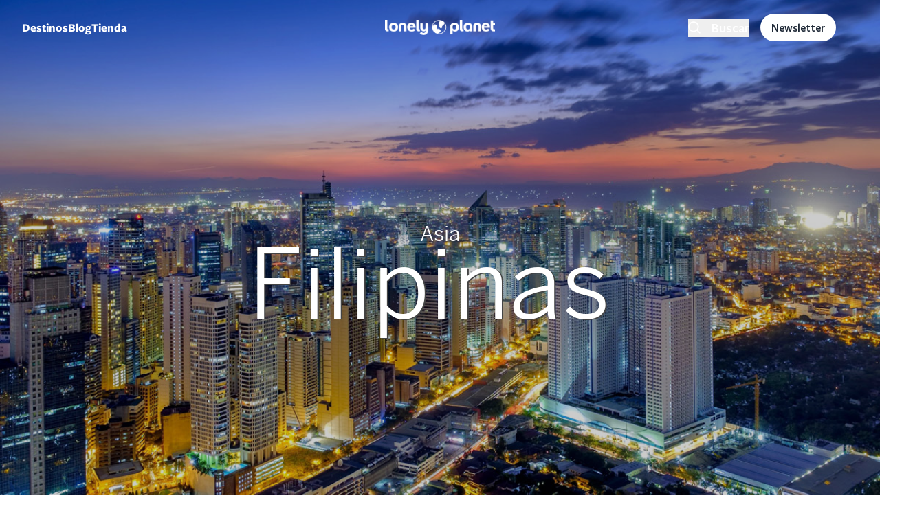

--- FILE ---
content_type: text/html; charset=UTF-8
request_url: https://www.booking.com/_f4363562ed0be3ce8?fid=1769407563827&dest_type=country&dest_id=168&label=destipage-sbs-1324368-imp_brand=lpes_device=dsk_market=es_language=es&label_click=destipage-sbs-1324368-click_brand=lpes_device=dsk_market=es_language=es&dsize=100%,100%&dtpncy=false&dtsize=&dmsize=
body_size: 1821
content:
<!DOCTYPE html>
<html lang="en">
<head>
    <meta charset="utf-8">
    <meta name="viewport" content="width=device-width, initial-scale=1">
    <title></title>
    <style>
        body {
            font-family: "Arial";
        }
    </style>
    <script type="text/javascript">
    window.awsWafCookieDomainList = ['booking.com'];
    window.gokuProps = {
"key":"AQIDAHjcYu/GjX+QlghicBgQ/7bFaQZ+m5FKCMDnO+vTbNg96AE2d60Q/ObrltvLwmETCDa3AAAAfjB8BgkqhkiG9w0BBwagbzBtAgEAMGgGCSqGSIb3DQEHATAeBglghkgBZQMEAS4wEQQM/uJBw6u1fb9vj1MZAgEQgDsRQ2/sks/D/RVlSVbME4Dj3wRkJD2FZ07abhptl33LwU7tGyATwZ4iwbGQYUhO6BHjaEkO4LpswPF/iQ==",
          "iv":"A6x+bgFPPAAAFm0h",
          "context":"klHX+Amq8HF8LQ6VkgQMgtDplL1okoi/E1XecXRL2H7b+gvrsnCK267nKSVQvzflANn+/BmCMH+xCksvnWrKBMplDTanPJVttebQGUcuC1K4IMeGILBJPkwURZ55iqUqMyPyJ9Kng0jfEu/i6MPXAmr6W33ecAQAgoCZFOZ3Aoj6mjv90qw7g9xxpBjWSso/1mH4Duz6/bbnWqw0XX0iZpBQ0ZKQHyIyFCN9z7YAadioT8kNfoZw+D/8fOEa5UTy2VEg5eB0/KA7oLJuyTFp1KfAet5CzzfHtj6d4JDpxRpyMMRbyfnwEGhc3ttSm0Q9CvB9DxuhTZf0fg0+Q/UKbyLX4OCr6NmZ1EGFy3UeUps6uefMY18WTQ=="
};
    </script>
    <script src="https://d8c14d4960ca.337f8b16.us-east-2.token.awswaf.com/d8c14d4960ca/a18a4859af9c/f81f84a03d17/challenge.js"></script>
</head>
<body>
    <div id="challenge-container"></div>
    <script type="text/javascript">
        AwsWafIntegration.saveReferrer();
        AwsWafIntegration.checkForceRefresh().then((forceRefresh) => {
            if (forceRefresh) {
                AwsWafIntegration.forceRefreshToken().then(() => {
                    window.location.reload(true);
                });
            } else {
                AwsWafIntegration.getToken().then(() => {
                    window.location.reload(true);
                });
            }
        });
    </script>
    <noscript>
        <h1>JavaScript is disabled</h1>
        In order to continue, we need to verify that you're not a robot.
        This requires JavaScript. Enable JavaScript and then reload the page.
    </noscript>
</body>
</html>

--- FILE ---
content_type: application/javascript; charset=utf-8
request_url: https://des.smartclip.net/ads?type=dyn&sz=400x320&plc=92865&elementId=smartintxt_ad1&ref=https%3A%2F%2Flonelyplanetes.cdnstatics2.com%2Fasia%2Ffilipinas&rnd=12131367
body_size: 799
content:
(function() {
    SmartIntxt = {
        config : {
            site_name : 'lonelyplanet',
            playerHTML5 : "es.lonelyplanet.intxt.smartclip",
            elementContainer : 'smartintxt_ad1',
            Intext_management_script : 'https://cdn.smartclip-services.com/v1/Storage-a482323/smartclip-services/ava/ava.js',
            minAdWidth : 320,
            maxAdWidth : 900,
            customLocation: false
        },
        "init": function(){
            var sc_date = new Date();
            var sc_day = sc_date.getDate();
            var sc_hour = sc_date.getHours();
            var sc_pixel = document.createElement("script");
            var url = SmartAva.config.smartclipConfig;
            sc_pixel.type = "text/javascript";
            sc_pixel.src = url;
            document.body.appendChild(sc_pixel);
            var sc = document.createElement('script');
            sc.type = 'text/javascript';
            sc.async = 'true';
            sc.src='//dco.smartclip.net/?plc=92865',
            sc.onload = sc.onreadystatechange = function() {
                var rs = this.readyState;
                if (rs && rs != 'complete' && rs != 'loaded') return;
                try {
                    SmartPlay(SmartIntxt.config.elementContainer, {
                        adRequest: '//ad.sxp.smartclip.net/select?type=dyn&ple=' + SmartIntxt.config.playerHTML5 + '~~400x320&cu_smar_cors=1&smar_cors=1&fwd_dt1=&fwd_dt2=&fwd_sz=400x320&&ang_contxt=1&inswipe=[ALLOWINSWIPE]&optout=&ang_tpl=2&consent=&dsarequired=&dsapubrender=&dsadatatopubs=&dsatransparency=&dsaparams=&ang_ipd=&plcmt=4&rnd=12131367&ang_ref=',
                        minAdWidth: SmartIntxt.config.minAdWidth,
                        maxAdWidth: SmartIntxt.config.maxAdWidth,
                        elementLocator: {
                            allowInViewport: false,
                            minimumElementWidth: 320,
                            scanPixelsBelowViewport: 800
                        },
                        skipText: Site_conf.ava_desk.skipText,
                        skipOffset: Site_conf.ava_desk.skipOffset, // overriden by VAST3 skipoffset, value of 0 will not show a skip button 0.1 will immediately show a ckip button
                        behaviourMatrix: {
                            'offScreen': {
                                paused: false,
                                muted: true
                            }
                        },
                        onStartCallback: (function() {try {SmartAva.utils.ava_sc_smartIntxtStart();sc_smartIntxtStart();} catch (f) {}}),
                        onCappedCallback: (function() {try {SmartAva.utils.ava_sc_smartIntxtNoad();sc_smartIntxtNoad();} catch (f) {}}),
                        onEndCallback: (function() {try {SmartAva.utils.ava_sc_smartIntxtEnd();sc_smartIntxtEnd();} catch (f) {}})
                    });
                } catch (e) {console.warn('error caught : ' + e);}
            };
            var s = document.getElementsByTagName('script')[0];
            s.parentNode.insertBefore(sc, s);
        }
    }
    var sc_pixel = document.createElement("script");
    sc_pixel.type = "text/javascript";
    sc_pixel.src = SmartIntxt.config.Intext_management_script;
    document.body.appendChild(sc_pixel);
})();

setTimeout(function(){
        	VideoManager.ava.getGDPRConsent()
             },3000)

--- FILE ---
content_type: application/javascript
request_url: https://lonelyplanetes.cdnstatics2.com/modules/custom/smart_header/js/text_resize.js?v=1.x
body_size: 1667
content:
(function (Drupal, $, window) {

  // Define behaviors for SmartHeader
  Drupal.behaviors.SmartHeaderBehavior = {
    breakpoints: {
      small: 450,
      medium: [450, 770],
      large: 770
    },

    debugMode: false,  // Enable debug mode for detailed logging

    debug: function (msg) {
      if (this.debugMode && typeof console !== 'undefined') {
        console.log(msg);
      }
    },

    headingTextLength: 0,

    headingProperties: {},

    fittyInstances: [],

    set: function (key, value) {
      this.headingProperties[key] = value;
    },

    get: function (key) {
      var obj = Drupal.behaviors.SmartHeaderBehavior;

      if (typeof key === 'undefined') {
        return obj.headingProperties;
      }

      if (typeof obj.headingProperties[key] !== 'undefined') {
        return obj.headingProperties[key];
      }
      return false;
    },

    // Screen size checks
    isSmall: function () {
      return $(window).width() <= this.breakpoints.small;
    },

    isMedium: function () {
      return $(window).width() > this.breakpoints.medium[0] && $(window).width() < this.breakpoints.medium[1];
    },

    isLarge: function () {
      return $(window).width() >= this.breakpoints.large;
    },

    // Text size checks
    isShortText: function () {
      return this.headingTextLength < 12;
    },

    isMediumText: function () {
      return this.headingTextLength >= 12 && this.headingTextLength <= 22;
    },

    isLongText: function () {
      return this.headingTextLength > 22;
    },

    // Screen size and text combinations for handling responsive text resizing.
    isSmallScreenWithShortText: function () {
      return this.isSmall() && this.isShortText();
    },

    isSmallScreenWithMediumText: function () {
      return this.isSmall() && this.isMediumText();
    },

    isSmallScreenWithLongText: function () {
      return this.isSmall() && this.isLongText();
    },

    isMediumScreenWithShortText: function () {
      return this.isMedium() && this.isShortText();
    },

    isMediumScreenWithMediumText: function () {
      return this.isMedium() && this.isMediumText();
    },

    isMediumScreenWithLongText: function () {
      return this.isMedium() && this.isLongText();
    },

    isLargeScreenWithShortText: function () {
      return this.isLarge() && this.isShortText();
    },

    isLargeScreenWithMediumText: function () {
      return this.isLarge() && this.isMediumText();
    },

    isLargeScreenWithLongText: function () {
      return this.isLarge() && this.isLongText();
    },

    // Wrap words in spans for Fitty.js
    wrapWords: function (el) {
      var words = $(el).text().split(" ");
      $(el).empty();
      $.each(words, function (i, v) {
        $(el).append($("<span />").html(v + "&nbsp;"));
      });
    },

    // Get the longest word for maximum font size calculation
    longestWord: function (selector) {
      var $longest = '';

      $(selector).each(function () {
        if ($(this).text().length > $longest.length) {
          $longest = $(this);
        }
      });

      return $longest;
    },

    getMaximumFontSize: function () {
      return this.longestWord('.hero-banner h2 span').css('font-size');
    },

    // Remove Fitty instances correctly
    removeFitty: function () {
      this.fittyInstances.forEach(function (instance) {
        if (typeof instance.destroy === 'function') {
          instance.destroy();
        }
      });
      this.fittyInstances = [];
    },

    redrawFitty: function () {
      // Add fonts-loaded class if at least one heading exists
      if ($('.hero-banner h1').length || $('.hero-banner h2').length) {
        document.documentElement.classList.add('fonts-loaded');

        // Remove previous Fitty instances
        this.removeFitty();

        // Apply Fitty for h1 if it exists
        if ($('.hero-banner h1').length) {
          $('.hero-banner h1').wrapInner('<span />');

          try {
            this.fittyInstances.push(
              fitty('.hero-banner h1 span', {
                maxSize: 30
              })
            );
          } catch (error) {
            console.error('Error applying Fitty to h1:', error);
          }

          // Show h1 after Fitty is applied
          $('.hero-banner h1').fadeIn();
        }

        // Variables to manage dynamic size for h2
        var maxSize = 140,
          line_height = '7rem',
          top = '355px',
          obj = this;

        // Adjust sizes based on screen and text size
        if (obj.isSmallScreenWithShortText()) {
          maxSize = 60;
          top = '230px';
        } else if (obj.isSmallScreenWithMediumText() || obj.isSmallScreenWithLongText()) {
          maxSize = 40;
          line_height = '35px';
          top = '230px';
        } else if (obj.isMediumScreenWithShortText()) {
          maxSize = 90;
          top = '240px';
        } else if (obj.isMediumScreenWithMediumText() || obj.isMediumScreenWithLongText()) {
          maxSize = 40;
          line_height = '30px';
          top = '230px';
        } else if (obj.isLargeScreenWithShortText()) {
          maxSize = 140;
          top = '400px';
        } else if (obj.isLargeScreenWithMediumText()) {
          maxSize = 120;
          line_height = '115px';
        } else if (obj.isLargeScreenWithLongText()) {
          maxSize = 100;
          line_height = '80px';
        }

        // Apply Fitty for h2 if it exists
        if ($('.hero-banner h2').length) {
          this.wrapWords('.hero-banner h2');

          try {
            $('.hero-banner h2 span').each(function () {
              obj.fittyInstances.push(
                fitty(this, {
                  minSize: 20,
                  maxSize: maxSize
                })
              );
            });
          } catch (error) {
            console.error('Error applying Fitty to h2 spans:', error);
          }

          // Ensure h2 spans resize correctly after fitty is applied
          $('.hero-banner h2 span').last().on('fit', function (e) {
            try {
              var maxFontSize = obj.getMaximumFontSize();

              $('.hero-banner h2').css({
                'top': top,
                'line-height': line_height
              });

              $('.hero-banner h2 span').each(function () {
                $(this).css({
                  'font-size': maxFontSize
                });
              });
            } catch (error) {
              console.error('Error during h2 span resizing:', error);
            }
          });

          // Show h2 after Fitty is applied
          $('.hero-banner h2').fadeIn();
        }
      } else {
        console.error('No Fitty target elements found.');
      }
    },
    attach: function (context, settings) {
      // Only apply once
      if (!$('body').hasClass('fitty-processed')) {
        $('.hero-banner h2').hide();

        this.headingTextLength = $('.hero-banner h2').text().length;

        // Load FontFaceObserver asynchronously
        var s = document.createElement('script');
        s.src = 'https://cdnjs.cloudflare.com/ajax/libs/fontfaceobserver/2.0.13/fontfaceobserver.standalone.js';
        s.onload = function () {
          new FontFaceObserver("LPBentonSans").load().then(function () {
            try {
              Drupal.behaviors.SmartHeaderBehavior.redrawFitty();
            } catch (error) {
              console.error('Error loading FontFaceObserver:', error);
            }
          });
        };
        document.body.appendChild(s);
        $('body').addClass('fitty-processed');
        this.debug(this.get());
      }
    }
  };

}(Drupal, jQuery, this));


--- FILE ---
content_type: application/javascript
request_url: https://lonelyplanetes.cdnstatics2.com/themes/custom/lonelyplanet/js/swiper.js?t9gjc2
body_size: 295
content:
(function ($, Drupal, once) {
  Drupal.behaviors.swiperBehaviors = {
    attach: function (context, settings) {
      // Use once() to ensure the code runs only once per element.
      $(once('swiperCarousel', '.swiper-carousel', context)).each(function () {
        let $nextEl = $(this).closest('.carousel-wrapper').find('.swiper-button-next');
        let $prevEl = $(this).closest('.carousel-wrapper').find('.swiper-button-prev');
        const swiper = new Swiper(this, {
          // Optional parameters
          direction: 'horizontal',
          loop: false,

          // Set slidesPerView to 4 for desktop
          slidesPerView: 4,

          // Set slidesPerGroup to 4 for desktop
          slidesPerGroup: 4,

          // Add the spaceBetween parameter for desktop
          spaceBetween: 32,

          // Navigation arrows
          navigation: {
            nextEl: $nextEl,
            prevEl: $prevEl,
          },


          // Responsive breakpoints
          breakpoints: {
            576: {
              slidesPerView: 1.15,
              slidesPerGroup: 1,
              spaceBetween: 15,
            },

            1024: {
              slidesPerView: 2.15,
              slidesPerGroup: 2,
              spaceBetween: 15,
            },

            1280: {
              slidesPerView: 3,
              slidesPerGroup: 3,
              spaceBetween: 25,
            }
          },
        });
      });
      $(once('swiperCarouselEssentials', '.swiper-carousel-essentials', context)).each(function () {
        let $nextEl = $(this).closest('.carousel-wrapper').find('.swiper-button-next');
        let $prevEl = $(this).closest('.carousel-wrapper').find('.swiper-button-prev');
        const swiper = new Swiper(this, {
          // Optional parameters
          direction: 'horizontal',
          loop: false,

          // Set slidesPerView to 4 for desktop
          slidesPerView: 3,

          // Set slidesPerGroup to 4 for desktop
          slidesPerGroup: 3,

          // Add the spaceBetween parameter for desktop
          spaceBetween: 32,

          // Navigation arrows
          navigation: {
            nextEl: $nextEl,
            prevEl: $prevEl,
          },

          // Responsive breakpoints
          breakpoints: {
            576: {
              slidesPerView: 1.15,
              slidesPerGroup: 1,
              spaceBetween: 15,
            },

            1024: {
              slidesPerView: 2.15,
              slidesPerGroup: 2,
              spaceBetween: 15,
            },

            1280: {
              slidesPerView: 3,
              slidesPerGroup: 3,
              spaceBetween: 25,
            }
          },
        });
      });

      $(once('swiperCarouselNeighborhoods', '.swiper-carousel-neighborhoods', context)).each(function () {
        let $nextEl = $(this).closest('.carousel-wrapper').find('.swiper-button-next');
        let $prevEl = $(this).closest('.carousel-wrapper').find('.swiper-button-prev');
        const swiper = new Swiper(this, {
          // Optional parameters
          direction: 'horizontal',
          loop: false,

          // Set slidesPerView to 4 for desktop
          slidesPerView: 4,

          // Set slidesPerGroup to 4 for desktop
          slidesPerGroup: 4,

          // Add the spaceBetween parameter for desktop
          spaceBetween: 32,

          // Navigation arrows
          navigation: {
            nextEl: $nextEl,
            prevEl: $prevEl,
          },

          // Responsive breakpoints
          breakpoints: {
            480: {
              slidesPerView: 1.25,
              slidesPerGroup: 1,
              spaceBetween: 15,
            },
            576: {
              slidesPerView: 1.45,
              slidesPerGroup: 1,
              spaceBetween: 15,
            },

            1024: {
              slidesPerView: 2.35,
              slidesPerGroup: 2,
              spaceBetween: 15,
            },

            1280: {
              slidesPerView: 3,
              slidesPerGroup: 3,
              spaceBetween: 25,
            }
          },
        });
      });
    },
  };
})(jQuery, Drupal, once);